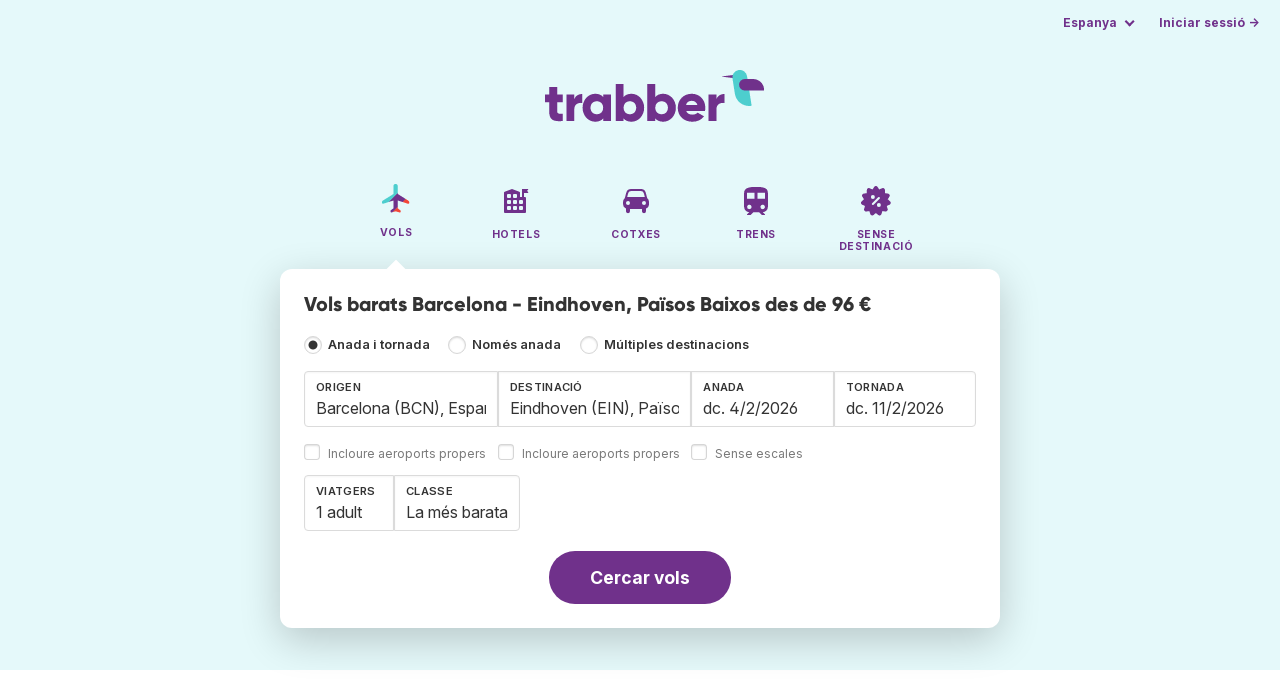

--- FILE ---
content_type: text/html;charset=utf-8
request_url: https://www.trabber.cat/vols-barcelona-eindhoven-bcn-ein/
body_size: 12914
content:
<!DOCTYPE html>
<html lang="ca" itemscope itemtype="https://schema.org/FAQPage">
<head>
<meta charset="utf-8">
<base href="https://www.trabber.cat/">
<meta name="viewport" content="width=device-width,initial-scale=1">
<meta name="mobile-web-app-capable" content="yes">
<meta name="apple-mobile-web-app-capable" content="yes">
<meta name="apple-mobile-web-app-status-bar-style" content="black-translucent">
<meta name="apple-mobile-web-app-title" content="Trabber">
<meta name="robots" content="max-image-preview:large"><link rel="apple-touch-icon" sizes="180x180" href="/apple-touch-icon.png">
<link rel="icon" type="image/png" sizes="32x32" href="/favicon-32x32.png">
<link rel="icon" type="image/png" sizes="16x16" href="/favicon-16x16.png">
<link rel="manifest" href="/site.webmanifest">
<link rel="mask-icon" href="/safari-pinned-tab.svg" color="#70318b">
<meta name="msapplication-TileColor" content="#70318b">
<meta name="msapplication-config" content="/browserconfig.xml">
<meta name="theme-color" content="#70318b">
<link rel="preload" as="font" href="https://www.trabber.cat/fonts/InterVariable.woff2" type="font/woff2" crossorigin="anonymous">
<link rel="preload" as="font" href="https://www.trabber.cat/fonts/Gilroy-ExtraBold.woff2" type="font/woff2" crossorigin="anonymous">
<meta property="og:image" content="https://www.trabber.cat/images/logos/social-share.png">
<meta property="og:image:width" content="1200">
<meta property="og:image:height" content="1200">
<script>
!function(){var e=!1;window.onerror=function(n,r,o,t,a){if(!e){var s={href:document.location.href,msg:n,url:r,line:o,col:t};null!=a&&(s.message=a.message,s.name=a.name,s.stack=a.stack);var i=new XMLHttpRequest;i.open("POST","/admin/javascript-report"),i.send(JSON.stringify(s)),e=!0}return!1}}();
</script>
<script>
function footerContact() {
    window.location.href="https://www.trabber.cat/contact" + "?url=" + encodeURIComponent(window.location.href);
}
var trbq = trbq || [];
trbq.push(['globalInit']);

window.dataLayer = window.dataLayer || [];
function gtag(){dataLayer.push(arguments);}
</script>
<script async src="https://accounts.google.com/gsi/client"></script><title>Vols barats Barcelona - Eindhoven, Països Baixos des de 96 € - Trabber</title>
<meta name="description" content="Troba vols barats Barcelona - Eindhoven i a qualsevol destinació fent servir el cercador de vols Trabber">
<meta name="twitter:card" content="summary">
<meta name="twitter:site" content="@Trabber">
<meta name="twitter:title" content="Vols barats Barcelona - Eindhoven, Països Baixos des de 96 € - Trabber">
<meta name="twitter:description" content="Troba vols barats Barcelona - Eindhoven i a qualsevol destinació fent servir el cercador de vols Trabber">
<meta name="twitter:image" content="https://www.trabber.cat/images/logos/tw-share.png">
<meta name="twitter:image:width" content="1024">
<meta name="twitter:image:height" content="512">
<script>
var resident_table = '<div class="field"><input class="is-checkradio is-small" type="checkbox" name="resident" id="resident" value="Y"  />' +
                     '<label class="checkbox is-size-7 has-text-grey" for="resident">Descompte per a residents</label></div';


function goHomeMulti() {
    window.location.href="https://www.trabber.cat/multiples-destinacions/";
}


function addPikadayTwoWay() {
    addPikadayCombo('from_date','to_date','/',1,1);
}

function addPikadayOneWay() {
    addPikaday('from_date','/',1,1);
}

trbq.push(function() {
    function customOnSelect(data, keyInputId) {
        onFlightSelect(data, keyInputId, true, "https://www.trabber.cat/");
        checkAnyDestOnSelect(data);
    }
    addLocationAutocomplete("from_city_text", "from_city_container", "from_city", "https://www.trabber.cat/ajax/location_autocomplete?ocf=true", {onSelect: customOnSelect});
    addLocationAutocomplete("to_city_text", "to_city_container", "to_city", "https://www.trabber.cat/ajax/location_autocomplete", {onSelect: customOnSelect, showAny: 1, anyLine1: "Qualsevol destí", anyLine2: "Cerca ofertes a qualsevol lloc"});
    addTravellersDropdownFlight('ages', 'passengers_text','n_adults','n_children','adult','adults','nen','nens',9);

    document.getElementById("js_support").value = 'Y';



    onewaycheckbox();


    getComparisonOptions("https://www.trabber.cat/");


    flightFormFocus();

});

</script>
<script type="application/ld+json">
{
"@context":"https://schema.org",
"@type":"WebSite",
"name":"Trabber",
"url": "https://www.trabber.cat/"
}
</script>
<script type="application/ld+json">
{
"@context":"https://schema.org",
"@type":"Organization",
"name":"Trabber",
"url":"https://www.trabber.cat/",

"sameAs":["https://www.facebook.com/trabber",
"https://x.com/Trabber",
"https://www.instagram.com/trabber/",
"https://www.youtube.com/@trabber"],

"logo":"https://www.trabber.cat/images/logo-trabber.svg"
}
</script>
<script>
function showWanning() {
    document.getElementById("wanningmsg").innerHTML = "<b>El navegador ha bloquejat les finestres de comparació</b><br>Revisa les opcions del teu navegadorr per permetre finestres emergents.<br>";
    document.getElementById("wanning").style.display = "block";
}
</script>
<script>
gtag('js', new Date());
function rP(i,n){var t,r=i.split("?")[0],e=[],l=-1!==i.indexOf("?")?i.split("?")[1]:"";if(""!==l){var s=l.indexOf("#");-1!==s&&(l=l.substring(0,s));for(var f=(e=l.split("&")).length-1;f>=0;f-=1)t=e[f].split("=")[0],n.indexOf(t)>=0&&e.splice(f,1);e.length&&(r=r+"?"+e.join("&"))}return r}
var ga4ecb = function (en) {

};

var ga4cfg = {

    send_page_view: false
};
var ga4up = {};
gtag('set','page_location',rP(document.location.href,['id','ead','ttclickid']));

ga4up['app'] = 'false';

ga4up['device_cat'] = 'laptop-16';
gtag('set','user_properties',ga4up);

gtag('config', 'G-VQBEJV97SN', ga4cfg);
gtag('event', 'page_view', {
    'event_callback': function() {
        ga4ecb('page_view');
    }
});

gtag('config', 'AW-1062050928');
</script>


<script>
gtag('event','view_item_list',{
'send_to':'AW-1062050928',
'product':'flight',
'route':'BCNEIN',
'items':[{
'google_business_vertical':'flights',
'origin':'BCN',
'destination':'EIN'
}]
});
</script>
<link rel="stylesheet" href="https://www.trabber.cat/css/style.min.css?9c70c8d475369f98c41e26f20b7d05ce.cache.css">
<meta name="keywords" content="cercador de vols,vols barats,comparador,metacercador,viatges">
<meta property="twitter:account_id" content="4503599629823226">
<meta name="facebook-domain-verification" content="p50hmsofx3vvw9043nuzbgcg58vzt5">
<link rel="canonical" href="https://www.trabber.cat/vols-barcelona-eindhoven-bcn-ein/">
<link rel="alternate" hreflang="ca" href="https://www.trabber.cat/vols-barcelona-eindhoven-bcn-ein/">
<link rel="alternate" hreflang="ca-es" href="https://www.trabber.cat/vols-barcelona-eindhoven-bcn-ein/">
<link rel="alternate" hreflang="de" href="https://www.trabber.de/flug-barcelona-eindhoven-bcn-ein/">
<link rel="alternate" hreflang="de-at" href="https://www.trabber.at/flug-barcelona-eindhoven-bcn-ein/">
<link rel="alternate" hreflang="de-ch" href="https://www.trabber.ch/flug-barcelona-eindhoven-bcn-ein/">
<link rel="alternate" hreflang="de-de" href="https://www.trabber.de/flug-barcelona-eindhoven-bcn-ein/">
<link rel="alternate" hreflang="en" href="https://www.trabber.us/flights-barcelona-eindhoven-bcn-ein/">
<link rel="alternate" hreflang="en-au" href="https://www.trabber.com.au/flights-barcelona-eindhoven-bcn-ein/">
<link rel="alternate" hreflang="en-ca" href="https://www.trabber.ca/flights-barcelona-eindhoven-bcn-ein/">
<link rel="alternate" hreflang="en-de" href="https://www.trabber.de/en/flights-barcelona-eindhoven-bcn-ein/">
<link rel="alternate" hreflang="en-es" href="https://www.trabber.es/en/flights-barcelona-eindhoven-bcn-ein/">
<link rel="alternate" hreflang="en-gb" href="https://www.trabber.co.uk/flights-barcelona-eindhoven-bcn-ein/">
<link rel="alternate" hreflang="en-ie" href="https://www.trabber.ie/flights-barcelona-eindhoven-bcn-ein/">
<link rel="alternate" hreflang="en-in" href="https://www.trabber.in/flights-barcelona-eindhoven-bcn-ein/">
<link rel="alternate" hreflang="en-nz" href="https://www.trabber.co.nz/flights-barcelona-eindhoven-bcn-ein/">
<link rel="alternate" hreflang="en-us" href="https://www.trabber.us/flights-barcelona-eindhoven-bcn-ein/">
<link rel="alternate" hreflang="en-za" href="https://www.trabber.co.za/flights-barcelona-eindhoven-bcn-ein/">
<link rel="alternate" hreflang="es" href="https://www.trabber.es/vuelos-barcelona-eindhoven-bcn-ein/">
<link rel="alternate" hreflang="es-ar" href="https://www.trabber.com.ar/vuelos-barcelona-eindhoven-bcn-ein/">
<link rel="alternate" hreflang="es-cl" href="https://www.trabber.cl/vuelos-barcelona-eindhoven-bcn-ein/">
<link rel="alternate" hreflang="es-co" href="https://www.trabber.co/vuelos-barcelona-eindhoven-bcn-ein/">
<link rel="alternate" hreflang="es-cr" href="https://www.trabber.co.cr/vuelos-barcelona-eindhoven-bcn-ein/">
<link rel="alternate" hreflang="es-ec" href="https://www.trabber.ec/vuelos-barcelona-eindhoven-bcn-ein/">
<link rel="alternate" hreflang="es-es" href="https://www.trabber.es/vuelos-barcelona-eindhoven-bcn-ein/">
<link rel="alternate" hreflang="es-gt" href="https://www.trabber.gt/vuelos-barcelona-eindhoven-bcn-ein/">
<link rel="alternate" hreflang="es-mx" href="https://www.trabber.mx/vuelos-barcelona-eindhoven-bcn-ein/">
<link rel="alternate" hreflang="es-pa" href="https://www.trabber.com.pa/vuelos-barcelona-eindhoven-bcn-ein/">
<link rel="alternate" hreflang="es-pe" href="https://www.trabber.pe/vuelos-barcelona-eindhoven-bcn-ein/">
<link rel="alternate" hreflang="es-us" href="https://www.trabber.us/es/vuelos-barcelona-eindhoven-bcn-ein/">
<link rel="alternate" hreflang="es-ve" href="https://www.trabber.com.ve/vuelos-barcelona-eindhoven-bcn-ein/">
<link rel="alternate" hreflang="fr" href="https://www.trabber.fr/vol-barcelone-eindhoven-bcn-ein/">
<link rel="alternate" hreflang="fr-ca" href="https://www.trabber.ca/fr/vol-barcelone-eindhoven-bcn-ein/">
<link rel="alternate" hreflang="fr-ch" href="https://www.trabber.ch/fr/vol-barcelone-eindhoven-bcn-ein/">
<link rel="alternate" hreflang="fr-fr" href="https://www.trabber.fr/vol-barcelone-eindhoven-bcn-ein/">
<link rel="alternate" hreflang="it" href="https://www.trabber.it/voli-barcellona-eindhoven-bcn-ein/">
<link rel="alternate" hreflang="it-ch" href="https://www.trabber.ch/it/voli-barcellona-eindhoven-bcn-ein/">
<link rel="alternate" hreflang="it-it" href="https://www.trabber.it/voli-barcellona-eindhoven-bcn-ein/">
<link rel="alternate" hreflang="pt" href="https://www.trabber.com.br/passagem-barcelona-eindhoven-bcn-ein/">
<link rel="alternate" hreflang="pt-br" href="https://www.trabber.com.br/passagem-barcelona-eindhoven-bcn-ein/">
<link rel="alternate" hreflang="pt-pt" href="https://www.trabber.pt/passagem-barcelona-eindhoven-bcn-ein/">

<link rel="prefetch" href="https://www.trabber.cat/images/icons/dot-loader.svg">
<script async src="https://www.trabber.cat/javascript/z/new-ca.js?4cd8807b3e5b93b40e933f229ef1810e.cache.js"></script>
<script async src="https://www.googletagmanager.com/gtag/js?id=AW-1062050928"></script>
</head>
<body class="home">

<!-- bran -->

<div class="background-image-container background-plane"></div>

<section class="masthead">

    <div class="bar">
        <div class="bar-left">
        </div>
        <div class="bar-right">
            <script>
    
    // if (('serviceWorker' in navigator) && ('PushManager' in window)) {
    if (('serviceWorker' in navigator)) {
        window.addEventListener('load', function() {
            navigator.serviceWorker.register('https://www.trabber.cat/service-worker.js');
        });
    }

    if (('serviceWorker' in navigator) && ('PushManager' in window) && ('ready' in window.navigator.serviceWorker)) {
        window.navigator.serviceWorker.ready
            .then(function(reg) {
                if (!('pushManager' in reg)) {
                    return;
                }
                reg.pushManager.getSubscription()
                    .then(function(subscription) {
                        trbq.push(['getSubscriptions','https://www.trabber.cat/',JSON.stringify(subscription)]);
                    });
            });
    }
</script>

<div id="alerts" class="bar-item" style="display:none;">
    <div class="dropdown">
        <div>
            <button class="button is-small is-text" aria-haspopup="false" onclick="location.href='https://www.trabber.cat/alerts/'">
                <span>Alertes (<span id="alertsNum"></span>)</span>
            </button>
        </div>
    </div>
</div>

<div class="bar-item">
    <div class="dropdown dropdown-autoclose">
        <div class="dropdown-trigger">
            <button class="button is-small is-text" aria-haspopup="true" aria-controls="country-menu">
                <span>Espanya</span>
            </button>
        </div>
        <div class="dropdown-menu is-multi-column" role="menu" id="country-menu">
            <div class="dropdown-content">
                <div class="language is-fullwidth">
                        <span>Trabber Espanya presentat en:

                <a href="https://www.trabber.es/vuelos-barcelona-eindhoven-bcn-ein/">español</a> <a href="https://www.trabber.es/en/flights-barcelona-eindhoven-bcn-ein/">English</a> </span>
                </div>

                <a class="dropdown-item" href="https://www.trabber.com.ar/vuelos-barcelona-eindhoven-bcn-ein/"><span class="flags flag-ar"> </span> Argentina</a><a class="dropdown-item" href="https://www.trabber.com.au/flights-barcelona-eindhoven-bcn-ein/"><span class="flags flag-au"> </span> Australia</a><a class="dropdown-item" href="https://www.trabber.com.br/passagem-barcelona-eindhoven-bcn-ein/"><span class="flags flag-br"> </span> Brasil</a><a class="dropdown-item" href="https://www.trabber.ca/flights-barcelona-eindhoven-bcn-ein/"><span class="flags flag-ca"> </span> Canada (en)</a><a class="dropdown-item" href="https://www.trabber.ca/fr/vol-barcelone-eindhoven-bcn-ein/"><span class="flags flag-ca"> </span> Canada (fr)</a><a class="dropdown-item" href="https://www.trabber.cl/vuelos-barcelona-eindhoven-bcn-ein/"><span class="flags flag-cl"> </span> Chile</a><a class="dropdown-item" href="https://www.trabber.co/vuelos-barcelona-eindhoven-bcn-ein/"><span class="flags flag-co"> </span> Colombia</a><a class="dropdown-item" href="https://www.trabber.co.cr/vuelos-barcelona-eindhoven-bcn-ein/"><span class="flags flag-cr"> </span> Costa Rica</a><a class="dropdown-item" href="https://www.trabber.de/flug-barcelona-eindhoven-bcn-ein/"><span class="flags flag-de"> </span> Deutschland (de)</a><a class="dropdown-item" href="https://www.trabber.de/en/flights-barcelona-eindhoven-bcn-ein/"><span class="flags flag-de"> </span> Germany (en)</a><a class="dropdown-item" href="https://www.trabber.ec/vuelos-barcelona-eindhoven-bcn-ein/"><span class="flags flag-ec"> </span> Ecuador</a><a class="dropdown-item" href="https://www.trabber.es/vuelos-barcelona-eindhoven-bcn-ein/"><span class="flags flag-es"> </span> España (es)</a><a class="dropdown-item" href="https://www.trabber.cat/vols-barcelona-eindhoven-bcn-ein/"><span class="flags flag-es"> </span> Espanya (ca)</a><a class="dropdown-item" href="https://www.trabber.es/en/flights-barcelona-eindhoven-bcn-ein/"><span class="flags flag-es"> </span> Spain (en)</a><a class="dropdown-item" href="https://www.trabber.fr/vol-barcelone-eindhoven-bcn-ein/"><span class="flags flag-fr"> </span> France</a><a class="dropdown-item" href="https://www.trabber.gt/vuelos-barcelona-eindhoven-bcn-ein/"><span class="flags flag-gt"> </span> Guatemala</a><a class="dropdown-item" href="https://www.trabber.in/flights-barcelona-eindhoven-bcn-ein/"><span class="flags flag-in"> </span> India</a><a class="dropdown-item" href="https://www.trabber.ie/flights-barcelona-eindhoven-bcn-ein/"><span class="flags flag-ie"> </span> Ireland</a><a class="dropdown-item" href="https://www.trabber.it/voli-barcellona-eindhoven-bcn-ein/"><span class="flags flag-it"> </span> Italia</a><a class="dropdown-item" href="https://www.trabber.mx/vuelos-barcelona-eindhoven-bcn-ein/"><span class="flags flag-mx"> </span> México</a><a class="dropdown-item" href="https://www.trabber.co.nz/flights-barcelona-eindhoven-bcn-ein/"><span class="flags flag-nz"> </span> New Zealand</a><a class="dropdown-item" href="https://www.trabber.at/flug-barcelona-eindhoven-bcn-ein/"><span class="flags flag-at"> </span> Österreich</a><a class="dropdown-item" href="https://www.trabber.com.pa/vuelos-barcelona-eindhoven-bcn-ein/"><span class="flags flag-pa"> </span> Panamá</a><a class="dropdown-item" href="https://www.trabber.pe/vuelos-barcelona-eindhoven-bcn-ein/"><span class="flags flag-pe"> </span> Perú</a><a class="dropdown-item" href="https://www.trabber.pt/passagem-barcelona-eindhoven-bcn-ein/"><span class="flags flag-pt"> </span> Portugal</a><a class="dropdown-item" href="https://www.trabber.ch/flug-barcelona-eindhoven-bcn-ein/"><span class="flags flag-ch"> </span> Schweiz (de)</a><a class="dropdown-item" href="https://www.trabber.ch/fr/vol-barcelone-eindhoven-bcn-ein/"><span class="flags flag-ch"> </span> Suisse (fr)</a><a class="dropdown-item" href="https://www.trabber.ch/it/voli-barcellona-eindhoven-bcn-ein/"><span class="flags flag-ch"> </span> Svizzera (it)</a><a class="dropdown-item" href="https://www.trabber.co.za/flights-barcelona-eindhoven-bcn-ein/"><span class="flags flag-za"> </span> South Africa</a><a class="dropdown-item" href="https://www.trabber.co.uk/flights-barcelona-eindhoven-bcn-ein/"><span class="flags flag-uk"> </span> United Kingdom</a><a class="dropdown-item" href="https://www.trabber.us/flights-barcelona-eindhoven-bcn-ein/"><span class="flags flag-us"> </span> United States (en)</a><a class="dropdown-item" href="https://www.trabber.us/es/vuelos-barcelona-eindhoven-bcn-ein/"><span class="flags flag-us"> </span> Estados Unidos (es)</a><a class="dropdown-item" href="https://www.trabber.com.ve/vuelos-barcelona-eindhoven-bcn-ein/"><span class="flags flag-ve"> </span> Venezuela</a></div>
        </div>
    </div>
</div>

<div class="bar-item">
    <a class="button is-small is-text has-text-primary login-link" href="https://www.trabber.cat/login">Iniciar sessió &rarr;</a> <div id="g_id_onload"
data-use_fedcm_for_prompt="true"
data-client_id="305488027803-cpmlh62ipriuh4n5qjfld6hoacci16j3.apps.googleusercontent.com"
data-login_uri="https://www.trabber.cat/account/gsi-return"
data-auto_select="true"
data-prompt_parent_id="g_id_onload"
style="position: fixed; top: 35px; right: 10px; z-index: 1001;">
</div>
</div>

</div>
    </div>

    <div class="container is-fluid">
        <div class="columns is-centered">
            <div class="column is-full">

                <div class="has-text-centered">
<div class="logo">
                        <a href="https://www.trabber.cat/"><img src="https://www.trabber.cat/images/logo-trabber.svg" width="220" height="52" alt="Trabber Espanya"></a>
                    </div>
<div class="tabs is-main-nav is-centered">
                        <ul id="main-nav"><li class="is-active"><a  href="https://www.trabber.cat/"><img class="marginb-on" width="32" height="32" src="https://www.trabber.cat/images/icons/flights.svg" alt="Vols"> <strong class="no-text">Vols</strong></a></li> <li><a  href="https://www.trabber.cat/hotels/"><img class="marginb-on" width="32" height="32" src="https://www.trabber.cat/images/icons/hotels-off.svg" alt="Hotels"> <strong class="no-text">Hotels</strong></a></li> <li><a  href="https://www.trabber.cat/cotxes/"><img class="marginb-on" width="32" height="32" src="https://www.trabber.cat/images/icons/cars-off.svg" alt="Cotxes"> <strong class="no-text">Cotxes</strong></a></li> <li><a  href="https://www.trabber.cat/trens/"><img class="marginb-on" width="32" height="32" src="https://www.trabber.cat/images/icons/trains-off.svg" alt="Trens"> <strong class="no-text">Trens</strong></a></li> <li><a  href="https://www.trabber.cat/ofertes/"><img class="marginb-on" width="32" height="32" src="https://www.trabber.cat/images/icons/offers-off.svg" alt="Sense destinació"> <strong class="no-text">Sense destinació</strong></a></li> </ul></div>
                </div>

                <div class="box is-paddingless has-large-border-radius">


                    <h1 class="px-5 pt-5 title is-size-5">
    Vols barats Barcelona - Eindhoven, Països Baixos des de 96 €</h1>

<form id="search-form" class="px-5 pt-4 pb-5 form-flights" action="https://www.trabber.cat/search-start" method="post" onsubmit="return typeof validateForm !== 'function' || validateForm(1);" onclick="trbq.push(['searchformclick']);" onmouseup="trbq.push(['searchformclick']);">
    <fieldset>

        <input id="searchId" name="searchId" type="hidden" value="">
        <input id="js_support" name="js_support" type="hidden" value="N">

        <div class="field trip-type mb-4">
            <div class="control has-text-weight-semibold">

                <input class="is-checkradio is-small" value="0" id="flight_type_two_ways" name="is_one_way" type="radio" onclick="trbq.push(['onewaycheckbox']);" checked> <label for="flight_type_two_ways">Anada i tornada</label>

                <input class="is-checkradio is-small" value="1" id="flight_type_one_ways" name="is_one_way" type="radio" onclick="trbq.push(['onewaycheckbox']);" > <label for="flight_type_one_ways">Només anada</label>

                <input class="is-checkradio is-small" value="2" id="flight_type_multi" name="is_one_way" type="radio" onclick="goHomeMulti()"> <label for="flight_type_multi">Múltiples destinacions</label>
                </div>
        </div>

<div class="fancy-fields is-grouped">
                    <div class="field">
                        <label id="from_city_label" class="label" for="from_city_text">Origen</label>
                        <div class="control mb-3">
                            <input class="input" id="from_city_text" name="from_city_text" type="text" value="Barcelona (BCN), Espanya" title="Barcelona (BCN), Espanya" autocomplete="off" placeholder="Ciutat o aeroport">
                            <div id="from_city_container"></div>
                        </div>
                        <span class="">
                            <input class="is-checkradio is-small" type="checkbox" name="nearby_airport_orig" id="nearby_airport_orig" tabindex="-1" value="Y" >
                            <label class="checkbox is-size-7 has-text-grey" for="nearby_airport_orig">Incloure aeroports propers</label>
                        </span>
                        <input id="from_city" name="from_city" type="hidden" value="BCN">
                        <input id="from_city_country" name="from_city_country" type="hidden" value="es">
                        <input id="from_city_resident" name="from_city_resident" type="hidden" value="0">
                    </div>
                    <div class="field">
                        <label id="to_city_label" class="label" for="to_city_text">Destinació</label>
                        <div class="control mb-3">
                            <input class="input" id="to_city_text" name="to_city_text" type="text" value="Eindhoven (EIN), Països Baixos" title="Eindhoven (EIN), Països Baixos" autocomplete="off" placeholder="Ciutat o aeroport">
                            <div id="to_city_container"></div>
                        </div>
                        <span class="">
                            <input class="is-checkradio is-small" type="checkbox" name="nearby_airport_dest" id="nearby_airport_dest" tabindex="-1" value="Y" >
                            <label for="nearby_airport_dest" class="checkbox is-size-7 has-text-grey">Incloure aeroports propers</label>
                        </span>
                        <input id="to_city" name="to_city" type="hidden" value="EIN">
                        <input id="to_city_country" name="to_city_country" type="hidden" value="nl">
                        <input id="to_city_resident" name="to_city_resident" type="hidden" value="0">

                        </div>

<div>
                        <div class="fancy-fields is-grouped">
                            <div class="field mb-0 has-width-short">
                                <label class="label" for="from_date" id="from_date_label">Anada</label>
                                <div class="control mb-3">
                                    <input class="input squareleft" type="text" autocomplete="off" name="from_date" id="from_date" maxlength="14" size="14" value="4/2/2026">
                                </div>
                            </div>
                            <div class="field has-width-short">
                                <label class="label" for="to_date" id="to_date_label">Tornada</label>
                                <div class="control mb-3">
                                    <input class="input" type="text" autocomplete="off" name="to_date" id="to_date" maxlength="14" size="14" value="11/2/2026">
                                </div>
                                </div>
                        </div>
                        <div class="field ml-0 mb-2">
                            <div class="control">
                                <input class="is-checkradio is-small" type="checkbox" name="direct_flight" id="direct_flight" value="Y" >
                                <label class="checkbox is-size-7 has-text-grey" for="direct_flight">Sense escales</label>
                            </div>
                        </div>
                    </div>
                </div>

<div class="fancy-fields is-grouped-multiline">
                    <div class="fancy-fields is-grouped">

                        <div class="field">
                            <div class="dropdown passengers dropdown-autoclose">
                                <label class="dropdown-trigger label" for="passengers_text">Viatgers</label>
                                <div class="dropdown-trigger control">
                                    <button type="button" class="input without-shadow without-arrow" id="passengers_text" name="passengers_text"></button>
                                </div>
                                <div class="dropdown-menu dropdown-travellers" role="menu">
                                    <div class="dropdown-content px-4 py-4">
                                        <a class="delete dropdown-trigger" style="position:absolute; right:9px;" title="tancar"></a>
                                        <p>
                                        <span class="amount"><button type="button" id="n_adults_less">⊖</button>
<input id="n_adults" name="n_adults" type="text" tabindex="-1" value="1" readonly>
                                            <button type="button" id="n_adults_more">⊕</button></span>
                                            <label for="n_adults"><strong><span id="n_adults_lbl">adults</span></strong></label>
                                        </p>
                                        <p>
                                        <span class="amount"><button type="button" id="n_children_less">⊖</button>
                                            <input id="n_children" name="n_children" type="text" tabindex="-1" value="0" readonly>
                                            <button type="button" id="n_children_more">⊕</button></span>
                                            <label for="n_children"><strong><span id="n_children_lbl">nens</span> <small>(0-17)</small></strong></label>
                                        </p>
                                        <p>
                                        <div class="children" id="ages" style="display:none;">
    <div class="is-vcentered" id="ages_1" style="display:none;">
        <div class="is-7" style="flex:auto;align-self:center;">
            <strong>Edat nen&nbsp;1</strong>
        </div>
        <div class="mb-1">
            <div class="select is-small">
                <select name="ages_1">
                    <option value="0">0</option>
                        <option value="1">1</option>
                        <option value="2">2</option>
                        <option value="3">3</option>
                        <option value="4">4</option>
                        <option value="5">5</option>
                        <option value="6">6</option>
                        <option value="7">7</option>
                        <option value="8">8</option>
                        <option value="9">9</option>
                        <option value="10">10</option>
                        <option value="11">11</option>
                        <option value="12">12</option>
                        <option value="13">13</option>
                        <option value="14">14</option>
                        <option value="15">15</option>
                        <option value="16">16</option>
                        <option value="17">17</option>
                        </select>
            </div>
        </div>
    </div>
    <div class="is-vcentered" id="ages_2" style="display:none;">
        <div class="is-7" style="flex:auto;align-self:center;">
            <strong>Edat nen&nbsp;2</strong>
        </div>
        <div class="mb-1">
            <div class="select is-small">
                <select name="ages_2">
                    <option value="0">0</option>
                        <option value="1">1</option>
                        <option value="2">2</option>
                        <option value="3">3</option>
                        <option value="4">4</option>
                        <option value="5">5</option>
                        <option value="6">6</option>
                        <option value="7">7</option>
                        <option value="8">8</option>
                        <option value="9">9</option>
                        <option value="10">10</option>
                        <option value="11">11</option>
                        <option value="12">12</option>
                        <option value="13">13</option>
                        <option value="14">14</option>
                        <option value="15">15</option>
                        <option value="16">16</option>
                        <option value="17">17</option>
                        </select>
            </div>
        </div>
    </div>
    <div class="is-vcentered" id="ages_3" style="display:none;">
        <div class="is-7" style="flex:auto;align-self:center;">
            <strong>Edat nen&nbsp;3</strong>
        </div>
        <div class="mb-1">
            <div class="select is-small">
                <select name="ages_3">
                    <option value="0">0</option>
                        <option value="1">1</option>
                        <option value="2">2</option>
                        <option value="3">3</option>
                        <option value="4">4</option>
                        <option value="5">5</option>
                        <option value="6">6</option>
                        <option value="7">7</option>
                        <option value="8">8</option>
                        <option value="9">9</option>
                        <option value="10">10</option>
                        <option value="11">11</option>
                        <option value="12">12</option>
                        <option value="13">13</option>
                        <option value="14">14</option>
                        <option value="15">15</option>
                        <option value="16">16</option>
                        <option value="17">17</option>
                        </select>
            </div>
        </div>
    </div>
    <div class="is-vcentered" id="ages_4" style="display:none;">
        <div class="is-7" style="flex:auto;align-self:center;">
            <strong>Edat nen&nbsp;4</strong>
        </div>
        <div class="mb-1">
            <div class="select is-small">
                <select name="ages_4">
                    <option value="0">0</option>
                        <option value="1">1</option>
                        <option value="2">2</option>
                        <option value="3">3</option>
                        <option value="4">4</option>
                        <option value="5">5</option>
                        <option value="6">6</option>
                        <option value="7">7</option>
                        <option value="8">8</option>
                        <option value="9">9</option>
                        <option value="10">10</option>
                        <option value="11">11</option>
                        <option value="12">12</option>
                        <option value="13">13</option>
                        <option value="14">14</option>
                        <option value="15">15</option>
                        <option value="16">16</option>
                        <option value="17">17</option>
                        </select>
            </div>
        </div>
    </div>
    <div class="is-vcentered" id="ages_5" style="display:none;">
        <div class="is-7" style="flex:auto;align-self:center;">
            <strong>Edat nen&nbsp;5</strong>
        </div>
        <div class="mb-1">
            <div class="select is-small">
                <select name="ages_5">
                    <option value="0">0</option>
                        <option value="1">1</option>
                        <option value="2">2</option>
                        <option value="3">3</option>
                        <option value="4">4</option>
                        <option value="5">5</option>
                        <option value="6">6</option>
                        <option value="7">7</option>
                        <option value="8">8</option>
                        <option value="9">9</option>
                        <option value="10">10</option>
                        <option value="11">11</option>
                        <option value="12">12</option>
                        <option value="13">13</option>
                        <option value="14">14</option>
                        <option value="15">15</option>
                        <option value="16">16</option>
                        <option value="17">17</option>
                        </select>
            </div>
        </div>
    </div>
    <div class="is-vcentered" id="ages_6" style="display:none;">
        <div class="is-7" style="flex:auto;align-self:center;">
            <strong>Edat nen&nbsp;6</strong>
        </div>
        <div class="mb-1">
            <div class="select is-small">
                <select name="ages_6">
                    <option value="0">0</option>
                        <option value="1">1</option>
                        <option value="2">2</option>
                        <option value="3">3</option>
                        <option value="4">4</option>
                        <option value="5">5</option>
                        <option value="6">6</option>
                        <option value="7">7</option>
                        <option value="8">8</option>
                        <option value="9">9</option>
                        <option value="10">10</option>
                        <option value="11">11</option>
                        <option value="12">12</option>
                        <option value="13">13</option>
                        <option value="14">14</option>
                        <option value="15">15</option>
                        <option value="16">16</option>
                        <option value="17">17</option>
                        </select>
            </div>
        </div>
    </div>
    <div class="is-vcentered" id="ages_7" style="display:none;">
        <div class="is-7" style="flex:auto;align-self:center;">
            <strong>Edat nen&nbsp;7</strong>
        </div>
        <div class="mb-1">
            <div class="select is-small">
                <select name="ages_7">
                    <option value="0">0</option>
                        <option value="1">1</option>
                        <option value="2">2</option>
                        <option value="3">3</option>
                        <option value="4">4</option>
                        <option value="5">5</option>
                        <option value="6">6</option>
                        <option value="7">7</option>
                        <option value="8">8</option>
                        <option value="9">9</option>
                        <option value="10">10</option>
                        <option value="11">11</option>
                        <option value="12">12</option>
                        <option value="13">13</option>
                        <option value="14">14</option>
                        <option value="15">15</option>
                        <option value="16">16</option>
                        <option value="17">17</option>
                        </select>
            </div>
        </div>
    </div>
    <div class="is-vcentered" id="ages_8" style="display:none;">
        <div class="is-7" style="flex:auto;align-self:center;">
            <strong>Edat nen&nbsp;8</strong>
        </div>
        <div class="mb-1">
            <div class="select is-small">
                <select name="ages_8">
                    <option value="0">0</option>
                        <option value="1">1</option>
                        <option value="2">2</option>
                        <option value="3">3</option>
                        <option value="4">4</option>
                        <option value="5">5</option>
                        <option value="6">6</option>
                        <option value="7">7</option>
                        <option value="8">8</option>
                        <option value="9">9</option>
                        <option value="10">10</option>
                        <option value="11">11</option>
                        <option value="12">12</option>
                        <option value="13">13</option>
                        <option value="14">14</option>
                        <option value="15">15</option>
                        <option value="16">16</option>
                        <option value="17">17</option>
                        </select>
            </div>
        </div>
    </div>
    <div class="is-vcentered" id="ages_9" style="display:none;">
        <div class="is-7" style="flex:auto;align-self:center;">
            <strong>Edat nen&nbsp;9</strong>
        </div>
        <div class="mb-1">
            <div class="select is-small">
                <select name="ages_9">
                    <option value="0">0</option>
                        <option value="1">1</option>
                        <option value="2">2</option>
                        <option value="3">3</option>
                        <option value="4">4</option>
                        <option value="5">5</option>
                        <option value="6">6</option>
                        <option value="7">7</option>
                        <option value="8">8</option>
                        <option value="9">9</option>
                        <option value="10">10</option>
                        <option value="11">11</option>
                        <option value="12">12</option>
                        <option value="13">13</option>
                        <option value="14">14</option>
                        <option value="15">15</option>
                        <option value="16">16</option>
                        <option value="17">17</option>
                        </select>
            </div>
        </div>
    </div>
    </div>
</div>
                                </div>
                            </div>
                        </div>
                        <div class="field">
                            <label class="label" for="flight_class">Classe</label>
                            <div class="control">
                                <select class="input force-border squareleft" id="flight_class" name="flight_class" onchange="trbq.push(['getComparisonOptions','https://www.trabber.cat/'])"><option value="E" selected="selected">La més barata</option><option value="P">Turista plus</option><option value="B">Business</option><option value="F">Primera</option></select>
                                </div>
                        </div>
                    </div>

                    <div id="resident_block" class="mb-2"> </div>

                </div>
<div class="has-text-centered">
                <button id="submit_button" class="button is-primary is-large is-rounded has-text-weight-bold" type="submit" name="B1">Cercar vols</button>
            </div>

<div id="compareTR" style="display:none;" class="mt-2">
            <span class="is-size-7"><strong>Comparar amb</strong> <span class="has-text-grey">(a una altra finestra)</span></span>
            <div class="field" id="compares">
            </div>
        </div>
        </fieldset>
</form><div id="wanning" style="display:none">
    <div style="position:absolute; left:0; top:0; width:100%; height:100%; z-index:1000; background-color: grey; opacity: 0.5; text-align:left;"></div>
    <div style="position:absolute; top:10px; left:10px; z-index:1100;width:400px;background-color:#ffffe1; margin-top: 10px; margin-left:10px; padding:15px; text-align: left;border: 1px solid black; color:black;">
        <span id="wanningmsg"></span>
        <input type="button" id="continue" name="continue" value="Continuar cerca" onclick="trbq.push(['continueSearch', '%d/%m/%Y'])" style="margin-top:10px;">
    </div>
</div>

</div>


            </div>
        </div>

    </div>
</section>



<section class="section">
        <div class="container is-narrow">

            <nav class="breadcrumb has-arrow-separator" aria-label="breadcrumbs" itemscope itemtype="https://schema.org/BreadcrumbList"><ul><li itemprop="itemListElement" itemscope itemtype="https://schema.org/ListItem"><a href="https://www.trabber.cat/" itemprop="item"><span itemprop="name">Vols</span></a><meta itemprop="position" content="1"></li><li itemprop="itemListElement" itemscope itemtype="https://schema.org/ListItem"><a href="https://www.trabber.cat/vols-a-paisos-baixos-nl/" itemprop="item"><span itemprop="name">Vols a Països Baixos</span></a><meta itemprop="position" content="2"></li><li itemprop="itemListElement" itemscope itemtype="https://schema.org/ListItem"><a href="https://www.trabber.cat/vols-a-eindhoven-ein/" itemprop="item"><span itemprop="name">Vols a Eindhoven</span></a><meta itemprop="position" content="3"></li><li class="is-active" itemprop="itemListElement" itemscope itemtype="https://schema.org/ListItem"><a href="https://www.trabber.cat/vols-barcelona-eindhoven-bcn-ein/" itemprop="item" aria-current="page"><span itemprop="name">Vols Barcelona - Eindhoven</span></a><meta itemprop="position" content="4"></li></ul></nav><div class="columns mb-3">

                <div class="column is-9 mb-6">

                    <h2 class="is-size-2 mb-2">Compara vols Barcelona - Eindhoven i reserva on prefereixis</h2>
                    <p class="is-size-5 mb-6">Cerquem a totes les webs d'aerolínies i agències per a trobar el vol més barat a la ruta Barcelona - Eindhoven. Troba el teu vol Barcelona - Eindhoven a Trabber i reserva directament a la web que tingui el millor preu, estalviant temps i diners.</p>
                    <h2 class="is-size-4 mb-4 mt-6">Informació sobre la ruta Barcelona - Eindhoven</h2>
<div class="is-flex is-flex-direction-row is-flex-wrap-wrap is-size-5 is-align-content-stretch" style="white-space:nowrap;">
<div class="is-flex is-flex-direction-column mr-3 is-size-6 is-flex-grow-1 info-widget">
<span class="has-text-weight-bold">Preu mínim actual</span>
<span>96 €</span>
</div>
<div class="is-flex is-flex-direction-column mr-3 is-size-6 is-flex-grow-1 info-widget">
<span class="has-text-weight-bold">Preu mig</span>
<span>130 €</span>
</div>
<div class="is-flex is-flex-direction-column mr-3 is-size-6 is-flex-grow-1 info-widget">
<span class="has-text-weight-bold">Aerolínia popular</span>
<span><a href="https://www.trabber.cat/aerolinies/ryanair-fr/">Ryanair</a></span>
</div>
<div class="is-flex is-flex-direction-column mr-3 is-size-6 is-flex-grow-1 info-widget">
<span class="has-text-weight-bold">Durada</span>
<span>2 hores i 5 minuts</span>
</div>
<div class="is-flex is-flex-direction-column mr-3 is-size-6 is-flex-grow-1 info-widget">
<span class="has-text-weight-bold">Mes barat</span>
<span>setembre</span>
</div>
<div class="is-flex is-flex-direction-column mr-3 is-size-6 is-flex-grow-1 info-widget">
<span class="has-text-weight-bold">Temporada alta</span>
<span>agost</span>
</div>
<div class="is-flex is-flex-direction-column mr-3 is-size-6 is-flex-grow-1 info-widget">
<span class="has-text-weight-bold">Millor escapada</span>
<span><strong>anada</strong>: dijous, <strong>tornada</strong>: dimecres</span>
</div>
<div class="is-flex is-flex-direction-column mr-3 is-size-6 is-flex-grow-1 info-widget">
<span class="has-text-weight-bold">Distància</span>
<span>1146 km</span>
</div>
<div class="is-flex is-flex-direction-column mr-3 is-size-6 is-flex-grow-1 info-widget">
<span class="has-text-weight-bold">Millor moment de compra</span>
<span>160&nbsp;dies d'antelació</span>
</div>
</div>
<script type="application/ld+json">
{
"@context":"https://schema.org/",
"@type":"Product",
"name":"Vols barats Barcelona - Eindhoven, Països Baixos des de 96 € - Trabber",
"offers":{
  "@type":"AggregateOffer",
  "lowPrice":"96",
  "priceCurrency":"EUR"
}
}
</script>
<h2 class="is-size-4 mb-4 mt-6">Últimes ofertes Barcelona - Eindhoven d'anada i tornada</h2>


                    <div class="table-scroll-container">
                        <table class="standard-table table mb-3">
                            <thead>
                            <tr>
                                <th>Origen - Destinació</th>
                                <th>Aerolínies</th>
                                <th>Anada - Tornada</th>
                                <th>Preu</th>
                            </tr>
                            </thead>
                            <tbody>
                            <tr onclick="window.open('https://web.trabber.cat/link-offer?id=0-BCNEINBCNEIN2026020320260209&amp;company=RumboES&amp;pax=100','_blank');" style="cursor:pointer;">
                                <td>Barcelona (BCN)<br>Eindhoven (EIN)</td>
                                <td>Transavia<br>Ryanair</td>
                                <td>3 de febrer<br>9 de febrer</td>
                                <td>
                                    <a class="offer-link is-size-3" onclick="return false;" href="https://web.trabber.cat/link-offer?id=0-BCNEINBCNEIN2026020320260209&amp;company=RumboES&amp;pax=100" target="_blank" rel="noopener nofollow">96 €</a><br>
                                    <p class="offer-age is-size-7">fa 2 dies</p>
                                </td>
                            </tr>
                            <tr onclick="window.open('https://web.trabber.cat/link-offer?id=0-BCNEINBCNEIN2026020320260207&amp;company=RumboES&amp;pax=100','_blank');" style="cursor:pointer;">
                                <td>Barcelona (BCN)<br>Eindhoven (EIN)</td>
                                <td>Transavia<br>Ryanair</td>
                                <td>3 de febrer<br>7 de febrer</td>
                                <td>
                                    <a class="offer-link is-size-3" onclick="return false;" href="https://web.trabber.cat/link-offer?id=0-BCNEINBCNEIN2026020320260207&amp;company=RumboES&amp;pax=100" target="_blank" rel="noopener nofollow">96 €</a><br>
                                    <p class="offer-age is-size-7">fa 2 dies</p>
                                </td>
                            </tr>
                            <tr onclick="window.open('https://web.trabber.cat/link-offer?id=0-BCNEINBCNEIN2026020320260209&amp;company=RumboES&amp;pax=100','_blank');" style="cursor:pointer;">
                                <td>Barcelona (BCN)<br>Eindhoven (EIN)</td>
                                <td>Transavia<br>Ryanair</td>
                                <td>3 de febrer<br>9 de febrer</td>
                                <td>
                                    <a class="offer-link is-size-3" onclick="return false;" href="https://web.trabber.cat/link-offer?id=0-BCNEINBCNEIN2026020320260209&amp;company=RumboES&amp;pax=100" target="_blank" rel="noopener nofollow">101 €</a><br>
                                    <p class="offer-age is-size-7">fa 2 dies</p>
                                </td>
                            </tr>
                            <tr onclick="window.open('https://web.trabber.cat/link-offer?id=0-BCNEINBCNEIN2026020320260207&amp;company=RumboES&amp;pax=100','_blank');" style="cursor:pointer;">
                                <td>Barcelona (BCN)<br>Eindhoven (EIN)</td>
                                <td>Transavia<br>Ryanair</td>
                                <td>3 de febrer<br>7 de febrer</td>
                                <td>
                                    <a class="offer-link is-size-3" onclick="return false;" href="https://web.trabber.cat/link-offer?id=0-BCNEINBCNEIN2026020320260207&amp;company=RumboES&amp;pax=100" target="_blank" rel="noopener nofollow">102 €</a><br>
                                    <p class="offer-age is-size-7">fa 2 dies</p>
                                </td>
                            </tr>
                            <tr onclick="window.open('https://web.trabber.cat/link-offer?id=0-BCNEINBCNBRU2026013020260205&amp;company=Vueling&amp;pax=100','_blank');" style="cursor:pointer;">
                                <td>Barcelona (BCN)<br>Eindhoven (BRU)</td>
                                <td>Vueling</td>
                                <td>30 de gener<br>5 de febrer</td>
                                <td>
                                    <a class="offer-link is-size-3" onclick="return false;" href="https://web.trabber.cat/link-offer?id=0-BCNEINBCNBRU2026013020260205&amp;company=Vueling&amp;pax=100" target="_blank" rel="noopener nofollow">109 €</a><br>
                                    <p class="offer-age is-size-7">fa 31 hores</p>
                                </td>
                            </tr>
                            <tr onclick="window.open('https://web.trabber.cat/link-offer?id=0-BCNEINBCNBRU2026013020260205&amp;company=Vueling&amp;pax=100','_blank');" style="cursor:pointer;">
                                <td>Barcelona (BCN)<br>Eindhoven (BRU)</td>
                                <td>Vueling</td>
                                <td>30 de gener<br>5 de febrer</td>
                                <td>
                                    <a class="offer-link is-size-3" onclick="return false;" href="https://web.trabber.cat/link-offer?id=0-BCNEINBCNBRU2026013020260205&amp;company=Vueling&amp;pax=100" target="_blank" rel="noopener nofollow">109 €</a><br>
                                    <p class="offer-age is-size-7">fa 31 hores</p>
                                </td>
                            </tr>
                            <tr onclick="window.open('https://web.trabber.cat/link-offer?id=0-BCNEINBCNBRU2026013020260205&amp;company=Vueling&amp;pax=100','_blank');" style="cursor:pointer;">
                                <td>Barcelona (BCN)<br>Eindhoven (BRU)</td>
                                <td>Vueling</td>
                                <td>30 de gener<br>5 de febrer</td>
                                <td>
                                    <a class="offer-link is-size-3" onclick="return false;" href="https://web.trabber.cat/link-offer?id=0-BCNEINBCNBRU2026013020260205&amp;company=Vueling&amp;pax=100" target="_blank" rel="noopener nofollow">109 €</a><br>
                                    <p class="offer-age is-size-7">fa 31 hores</p>
                                </td>
                            </tr>
                            <tr onclick="window.open('https://web.trabber.cat/link-offer?id=0-BCNEINBCNBRU2026013020260205&amp;company=Vueling&amp;pax=100','_blank');" style="cursor:pointer;">
                                <td>Barcelona (BCN)<br>Eindhoven (BRU)</td>
                                <td>Vueling</td>
                                <td>30 de gener<br>5 de febrer</td>
                                <td>
                                    <a class="offer-link is-size-3" onclick="return false;" href="https://web.trabber.cat/link-offer?id=0-BCNEINBCNBRU2026013020260205&amp;company=Vueling&amp;pax=100" target="_blank" rel="noopener nofollow">109 €</a><br>
                                    <p class="offer-age is-size-7">fa 31 hores</p>
                                </td>
                            </tr>
                            <tr onclick="window.open('https://web.trabber.cat/link-offer?id=0-BCNEINBCNEIN2026020320260209&amp;company=KiwiES&amp;pax=100','_blank');" style="cursor:pointer;">
                                <td>Barcelona (BCN)<br>Eindhoven (EIN)</td>
                                <td>Transavia<br>Ryanair</td>
                                <td>3 de febrer<br>9 de febrer</td>
                                <td>
                                    <a class="offer-link is-size-3" onclick="return false;" href="https://web.trabber.cat/link-offer?id=0-BCNEINBCNEIN2026020320260209&amp;company=KiwiES&amp;pax=100" target="_blank" rel="noopener nofollow">112 €</a><br>
                                    <p class="offer-age is-size-7">fa 2 dies</p>
                                </td>
                            </tr>
                            <tr onclick="window.open('https://web.trabber.cat/link-offer?id=0-BCNEINBCNEIN2026020320260209&amp;company=KiwiES&amp;pax=100','_blank');" style="cursor:pointer;">
                                <td>Barcelona (BCN)<br>Eindhoven (EIN)</td>
                                <td>Transavia<br>Ryanair</td>
                                <td>3 de febrer<br>9 de febrer</td>
                                <td>
                                    <a class="offer-link is-size-3" onclick="return false;" href="https://web.trabber.cat/link-offer?id=0-BCNEINBCNEIN2026020320260209&amp;company=KiwiES&amp;pax=100" target="_blank" rel="noopener nofollow">112 €</a><br>
                                    <p class="offer-age is-size-7">fa 2 dies</p>
                                </td>
                            </tr>
                            </tbody>
                        </table>
                    </div>

                    <p class="more-offers-link"><a rel="nofollow" href="https://www.trabber.cat/offers-search?from_city=BCN&to_city=EIN">Veure més ofertes</a></p>
                    <h2 class="is-size-4 mb-4 mt-6" id="ranking">Ranking aerolínies més barates a la ruta Barcelona - Eindhoven</h2>

                    <table class="standard-table table is-scrollable mb-3">
                        <thead>
                        <tr>
                            <th>Codi</th>
                            <th>Aerolínia</th>
                            <th style="text-align:right">% Cerques</th>
                            <th style="text-align:right">% la més barata</th>
                        </tr>
                        </thead>
                        <tbody>

                        <tr>
                            <td>FR</td>
                            <td><a href="https://www.trabber.cat/aerolinies/ryanair-fr/">Ryanair</a></td>
                            <td style="text-align:right">89.3</td>
                            <td style="text-align:right">71.3</td>
                        </tr>
                        <tr>
                            <td>VY</td>
                            <td><a href="https://www.trabber.cat/aerolinies/vueling-vy/">Vueling</a></td>
                            <td style="text-align:right">20.6</td>
                            <td style="text-align:right">54.1</td>
                        </tr>
                        <tr>
                            <td>HV</td>
                            <td><a href="https://www.trabber.cat/aerolinies/transavia-hv/">Transavia</a></td>
                            <td style="text-align:right">86.2</td>
                            <td style="text-align:right">16.9</td>
                        </tr>
                        <tr>
                            <td>W4</td>
                            <td><a href="https://www.trabber.cat/aerolinies/wizz-air-malta-w4/">Wizz Air Malta</a></td>
                            <td style="text-align:right">38.5</td>
                            <td style="text-align:right">6.6</td>
                        </tr>
                        <tr>
                            <td>EW</td>
                            <td><a href="https://www.trabber.cat/aerolinies/eurowings-ew/">Eurowings</a></td>
                            <td style="text-align:right">17.3</td>
                            <td style="text-align:right">6.6</td>
                        </tr>
                        <tr>
                            <td>KL</td>
                            <td><a href="https://www.trabber.cat/aerolinies/klm-kl/">KLM</a></td>
                            <td style="text-align:right">97.5</td>
                            <td style="text-align:right">6.5</td>
                        </tr>
                        <tr>
                            <td>W6</td>
                            <td><a href="https://www.trabber.cat/aerolinies/wizz-air-w6/">Wizz Air</a></td>
                            <td style="text-align:right">41.5</td>
                            <td style="text-align:right">1.4</td>
                        </tr>
                        <tr>
                            <td>AF</td>
                            <td><a href="https://www.trabber.cat/aerolinies/air-france-af/">Air France</a></td>
                            <td style="text-align:right">33.5</td>
                            <td style="text-align:right">0.0</td>
                        </tr>
                        <tr>
                            <td>PC</td>
                            <td><a href="https://www.trabber.cat/aerolinies/pegasus-airlines-pc/">Pegasus Airlines</a></td>
                            <td style="text-align:right">27.5</td>
                            <td style="text-align:right">0.0</td>
                        </tr>
                        <tr>
                            <td>SN</td>
                            <td><a href="https://www.trabber.cat/aerolinies/brussels-airlines-sn/">Brussels Airlines</a></td>
                            <td style="text-align:right">19.7</td>
                            <td style="text-align:right">0.0</td>
                        </tr>
                        </tbody>
                    </table>

                    <a href="https://www.trabber.cat/aerolinies/">Ranking general i explicació</a>

                    <h2 class="is-size-4 mb-5 mt-6" id="faq">Preguntes freqüents sobre vols  Barcelona - Eindhoven</h2>

                    <div itemscope itemprop="mainEntity" itemtype="https://schema.org/Question"><h3 itemprop="name" class="is-size-5 mb-3 mt-5">Quant dura un vol de Barcelona a Eindhoven?</h3><div itemscope itemprop="acceptedAnswer" itemtype="https://schema.org/Answer"><div itemprop="text" class="is-size-6 mb-4 mt-3 content">La durada mínima d'un vol de l'aeroport Josep Tarradellas Barcelona - el Prat (BCN) a Barcelona a l'aeroport Eindhoven (EIN) a Eindhoven és de 2 hores i 5 minuts. Pel trajecte invers es tarden 2 hores.</div></div></div><div itemscope itemprop="mainEntity" itemtype="https://schema.org/Question"><h3 itemprop="name" class="is-size-5 mb-3 mt-5">A quina distància està Barcelona de Eindhoven?</h3><div itemscope itemprop="acceptedAnswer" itemtype="https://schema.org/Answer"><div itemprop="text" class="is-size-6 mb-4 mt-3 content">Eindhoven és a 1146 km. de distància de Barcelona.</div></div></div><div itemscope itemprop="mainEntity" itemtype="https://schema.org/Question"><h3 itemprop="name" class="is-size-5 mb-3 mt-5">Quines companyies aèries ofereixen vols sense escales des de Barcelona fins a Eindhoven?</h3><div itemscope itemprop="acceptedAnswer" itemtype="https://schema.org/Answer"><div itemprop="text" class="is-size-6 mb-4 mt-3 content">Les companyies que operen aquesta ruta amb vols directes són: <a href="https://www.trabber.cat/aerolinies/transavia-hv/">Transavia</a>.</div></div></div><div itemscope itemprop="mainEntity" itemtype="https://schema.org/Question"><h3 itemprop="name" class="is-size-5 mb-3 mt-5">En quin mes es poden trobar preus més baixos de Barcelona a Eindhoven?</h3><div itemscope itemprop="acceptedAnswer" itemtype="https://schema.org/Answer"><div itemprop="text" class="is-size-6 mb-4 mt-3 content">El mes més barat per volar de Barcelona a Eindhoven és setembre.<br><svg xmlns="http://www.w3.org/2000/svg" viewBox="0 0 440.0 180.0" class="bar-graph"><line x1="10.0" y1="140.0" x2="390.0" y2="140.0" stroke="#70318BEE" /><text x="405.0" y="142.5" font-size="10.0px" font-weight="bold" text-anchor="start" fill="#333" font-family="Inter">120 €</text><line x1="10.0" y1="96.66667" x2="390.0" y2="96.66667" stroke="#70318BAA" /><text x="405.0" y="99.16667" font-size="10.0px" font-weight="bold" text-anchor="start" fill="#333" font-family="Inter">150 €</text><line x1="10.0" y1="53.333336" x2="390.0" y2="53.333336" stroke="#70318BAA" /><text x="405.0" y="55.833336" font-size="10.0px" font-weight="bold" text-anchor="start" fill="#333" font-family="Inter">180 €</text><line x1="10.0" y1="10.0" x2="390.0" y2="10.0" stroke="#70318BAA" /><text x="405.0" y="12.5" font-size="10.0px" font-weight="bold" text-anchor="start" fill="#333" font-family="Inter">210 €</text><rect x="17.916666" y="93.02045" width="15.833333" height="46.979557" rx="4" ry="4" fill="#70318B" class="bar-graph-bar"><title>153 €</title></rect><text x="25.833332" y="160.0" font-size="10.0px" font-weight="bold" text-anchor="middle" fill="#333" font-family="Inter">gen.</text><rect x="49.583332" y="120.98586" width="15.833333" height="19.01414" rx="4" ry="4" fill="#70318B" class="bar-graph-bar"><title>133 €</title></rect><text x="57.5" y="160.0" font-size="10.0px" font-weight="bold" text-anchor="middle" fill="#333" font-family="Inter">febr.</text><rect x="81.25" y="93.69422" width="15.833333" height="46.30578" rx="4" ry="4" fill="#70318B" class="bar-graph-bar"><title>152 €</title></rect><text x="89.166664" y="160.0" font-size="10.0px" font-weight="bold" text-anchor="middle" fill="#333" font-family="Inter">març</text><rect x="112.916664" y="62.086395" width="15.833333" height="77.913605" rx="4" ry="4" fill="#70318B" class="bar-graph-bar"><title>174 €</title></rect><text x="120.83333" y="160.0" font-size="10.0px" font-weight="bold" text-anchor="middle" fill="#333" font-family="Inter">abr.</text><rect x="144.58333" y="99.15019" width="15.833333" height="40.84981" rx="4" ry="4" fill="#70318B" class="bar-graph-bar"><title>148 €</title></rect><text x="152.5" y="160.0" font-size="10.0px" font-weight="bold" text-anchor="middle" fill="#333" font-family="Inter">maig</text><rect x="176.24998" y="117.13202" width="15.833333" height="22.867983" rx="4" ry="4" fill="#70318B" class="bar-graph-bar"><title>136 €</title></rect><text x="184.16666" y="160.0" font-size="10.0px" font-weight="bold" text-anchor="middle" fill="#333" font-family="Inter">juny</text><rect x="207.91666" y="55.011627" width="15.833333" height="84.98837" rx="4" ry="4" fill="#70318B" class="bar-graph-bar"><title>179 €</title></rect><text x="215.83333" y="160.0" font-size="10.0px" font-weight="bold" text-anchor="middle" fill="#333" font-family="Inter">jul.</text><rect x="239.58333" y="43.38748" width="15.833333" height="96.61252" rx="4" ry="4" fill="#70318B" class="bar-graph-bar"><title>187 €</title></rect><text x="247.5" y="160.0" font-size="10.0px" font-weight="bold" text-anchor="middle" fill="#333" font-family="Inter">ag.</text><rect x="271.25" y="123.21574" width="15.833333" height="16.784262" rx="4" ry="4" fill="#70318B" class="bar-graph-bar"><title>132 €</title></rect><text x="279.16666" y="160.0" font-size="10.0px" font-weight="bold" text-anchor="middle" fill="#333" font-family="Inter">set.</text><rect x="302.91666" y="111.783585" width="15.833333" height="28.216412" rx="4" ry="4" fill="#70318B" class="bar-graph-bar"><title>140 €</title></rect><text x="310.8333" y="160.0" font-size="10.0px" font-weight="bold" text-anchor="middle" fill="#333" font-family="Inter">oct.</text><rect x="334.58334" y="121.44732" width="15.833333" height="18.55268" rx="4" ry="4" fill="#70318B" class="bar-graph-bar"><title>133 €</title></rect><text x="342.5" y="160.0" font-size="10.0px" font-weight="bold" text-anchor="middle" fill="#333" font-family="Inter">nov.</text><rect x="366.25" y="119.4544" width="15.833333" height="20.5456" rx="4" ry="4" fill="#70318B" class="bar-graph-bar"><title>134 €</title></rect><text x="374.16666" y="160.0" font-size="10.0px" font-weight="bold" text-anchor="middle" fill="#333" font-family="Inter">des.</text></svg></div></div></div><div itemscope itemprop="mainEntity" itemtype="https://schema.org/Question"><h3 itemprop="name" class="is-size-5 mb-3 mt-5">Quin és el mes més car per volar de Barcelona a Eindhoven?</h3><div itemscope itemprop="acceptedAnswer" itemtype="https://schema.org/Answer"><div itemprop="text" class="is-size-6 mb-4 mt-3 content">A agost, els vols de Barcelona a Eindhoven arriben als seus preus més alts.</div></div></div><div itemscope itemprop="mainEntity" itemtype="https://schema.org/Question"><h3 itemprop="name" class="is-size-5 mb-3 mt-5">Quin dia de la setmana és més barat volar de Barcelona a Eindhoven?</h3><div itemscope itemprop="acceptedAnswer" itemtype="https://schema.org/Answer"><div itemprop="text" class="is-size-6 mb-4 mt-3 content">El dia més econòmic per viatjar de Barcelona a Eindhoven és el dissabte.<br><svg xmlns="http://www.w3.org/2000/svg" viewBox="0 0 440.0 180.0" class="bar-graph"><line x1="10.0" y1="140.0" x2="390.0" y2="140.0" stroke="#70318BEE" /><text x="405.0" y="142.5" font-size="10.0px" font-weight="bold" text-anchor="start" fill="#333" font-family="Inter">100 €</text><line x1="10.0" y1="75.0" x2="390.0" y2="75.0" stroke="#70318BAA" /><text x="405.0" y="77.5" font-size="10.0px" font-weight="bold" text-anchor="start" fill="#333" font-family="Inter">150 €</text><line x1="10.0" y1="10.0" x2="390.0" y2="10.0" stroke="#70318BAA" /><text x="405.0" y="12.5" font-size="10.0px" font-weight="bold" text-anchor="start" fill="#333" font-family="Inter">200 €</text><rect x="23.571428" y="67.18958" width="27.142857" height="72.81042" rx="4" ry="4" fill="#4DCECE" class="bar-graph-bar"><title>156 €</title></rect><text x="37.142857" y="160.0" font-size="10.0px" font-weight="bold" text-anchor="middle" fill="#333" font-family="Inter">dilluns</text><rect x="77.85715" y="64.905106" width="27.142857" height="75.094894" rx="4" ry="4" fill="#4DCECE" class="bar-graph-bar"><title>158 €</title></rect><text x="91.42857" y="160.0" font-size="10.0px" font-weight="bold" text-anchor="middle" fill="#333" font-family="Inter">dimarts</text><rect x="132.14285" y="68.3835" width="27.142857" height="71.6165" rx="4" ry="4" fill="#4DCECE" class="bar-graph-bar"><title>155 €</title></rect><text x="145.71428" y="160.0" font-size="10.0px" font-weight="bold" text-anchor="middle" fill="#333" font-family="Inter">dimecres</text><rect x="186.42857" y="54.144524" width="27.142857" height="85.85548" rx="4" ry="4" fill="#4DCECE" class="bar-graph-bar"><title>166 €</title></rect><text x="200.0" y="160.0" font-size="10.0px" font-weight="bold" text-anchor="middle" fill="#333" font-family="Inter">dijous</text><rect x="240.71428" y="87.135056" width="27.142857" height="52.864944" rx="4" ry="4" fill="#4DCECE" class="bar-graph-bar"><title>141 €</title></rect><text x="254.2857" y="160.0" font-size="10.0px" font-weight="bold" text-anchor="middle" fill="#333" font-family="Inter">divendres</text><rect x="294.99997" y="109.01753" width="27.142857" height="30.982464" rx="4" ry="4" fill="#4DCECE" class="bar-graph-bar"><title>124 €</title></rect><text x="308.5714" y="160.0" font-size="10.0px" font-weight="bold" text-anchor="middle" fill="#333" font-family="Inter">dissabte</text><rect x="349.2857" y="27.342773" width="27.142857" height="112.65723" rx="4" ry="4" fill="#4DCECE" class="bar-graph-bar"><title>187 €</title></rect><text x="362.85715" y="160.0" font-size="10.0px" font-weight="bold" text-anchor="middle" fill="#333" font-family="Inter">diumenge</text></svg></div></div></div><div itemscope itemprop="mainEntity" itemtype="https://schema.org/Question"><h3 itemprop="name" class="is-size-5 mb-3 mt-5">Quanta anticipació es recomana per reservar un vol de Barcelona a Eindhoven?</h3><div itemscope itemprop="acceptedAnswer" itemtype="https://schema.org/Answer"><div itemprop="text" class="is-size-6 mb-4 mt-3 content">Per obtenir el millor preu de Barcelona a Eindhoven es recomana reservar amb 160 dies d'antelació.</div></div></div><div itemscope itemprop="mainEntity" itemtype="https://schema.org/Question"><h3 itemprop="name" class="is-size-5 mb-3 mt-5">Quina aerolínia ofereix els preus més barats per volar de Barcelona a Eindhoven?</h3><div itemscope itemprop="acceptedAnswer" itemtype="https://schema.org/Answer"><div itemprop="text" class="is-size-6 mb-4 mt-3 content"><a href="https://www.trabber.cat/aerolinies/ryanair-fr/">Ryanair</a> és l'aerolínia que acostuma a donar els millors preus de Barcelona a Eindhoven.<br><svg xmlns="http://www.w3.org/2000/svg" viewBox="0 0 440.0 180.0" class="bar-graph"><line x1="100.0" y1="30.0" x2="100.0" y2="170.0" stroke="#70318BEE" /><text x="100.0" y="20.0" font-size="10.0px" font-weight="bold" text-anchor="middle" fill="#333" font-family="Inter">10 %</text><line x1="166.0" y1="30.0" x2="166.0" y2="170.0" stroke="#70318BAA" /><text x="166.0" y="20.0" font-size="10.0px" font-weight="bold" text-anchor="middle" fill="#333" font-family="Inter">20 %</text><line x1="232.0" y1="30.0" x2="232.0" y2="170.0" stroke="#70318BAA" /><text x="232.0" y="20.0" font-size="10.0px" font-weight="bold" text-anchor="middle" fill="#333" font-family="Inter">30 %</text><line x1="298.0" y1="30.0" x2="298.0" y2="170.0" stroke="#70318BAA" /><text x="298.0" y="20.0" font-size="10.0px" font-weight="bold" text-anchor="middle" fill="#333" font-family="Inter">40 %</text><line x1="364.0" y1="30.0" x2="364.0" y2="170.0" stroke="#70318BAA" /><text x="364.0" y="20.0" font-size="10.0px" font-weight="bold" text-anchor="middle" fill="#333" font-family="Inter">50 %</text><line x1="430.0" y1="30.0" x2="430.0" y2="170.0" stroke="#70318BAA" /><text x="430.0" y="20.0" font-size="10.0px" font-weight="bold" text-anchor="end" fill="#333" font-family="Inter">60 %</text><rect x="100.0" y="41.666668" width="285.71054" height="23.333334" rx="4" ry="4" fill="#1A9651" class="bar-graph-bar"><title>53 %</title></rect><text x="90.0" y="58.333336" font-size="10.0px" font-weight="bold" text-anchor="end" fill="#333" font-family="Inter">Ryanair</text><rect x="100.0" y="88.333336" width="146.76317" height="23.333334" rx="4" ry="4" fill="#1A9651" class="bar-graph-bar"><title>32 %</title></rect><text x="90.0" y="105.0" font-size="10.0px" font-weight="bold" text-anchor="end" fill="#333" font-family="Inter">Transavia</text><rect x="100.0" y="135.0" width="29.526316" height="23.333334" rx="4" ry="4" fill="#1A9651" class="bar-graph-bar"><title>14 %</title></rect><text x="90.0" y="151.66667" font-size="10.0px" font-weight="bold" text-anchor="end" fill="#333" font-family="Inter">Vueling</text></svg></div></div></div><h2 class="is-size-4 mb-4 mt-6">Estadístiques de preus de la ruta</h2> <ul><li>Preu mínim: 44 €</li><li>Preu mig: 132 €</li><li>Preu màxim: 266 €</li></ul><p><i>Dades calculades a partir de 117 cerques realitzades durant els darrers 365 dies</i></p> <h2 class="is-size-4 mb-4 mt-6">Rutes més cercades des de Barcelona i properes a Eindhoven</h2> <ul><li><a href="https://www.trabber.cat/vols-barcelona-bruselas-bcn-bru/">Barcelona - Bruselas</a></li><li><a href="https://www.trabber.cat/vols-barcelona-amsterdam-bcn-ams/">Barcelona - Amsterdam</a></li><li><a href="https://www.trabber.cat/vols-barcelona-dusseldorf-bcn-dus/">Barcelona - Düsseldorf</a></li></ul><h2 class="is-size-4 mb-4 mt-6">Rutes més cercades properes a Barcelona amb destinació Eindhoven</h2> <ul><li><a href="https://www.trabber.cat/vols-reus-eindhoven-reu-ein/">Reus - Eindhoven</a></li><li><a href="https://www.trabber.cat/vols-girona-eindhoven-gro-ein/">Girona - Eindhoven</a></li><li><a href="https://www.trabber.cat/vols-palma-eindhoven-pmi-ein/">Palma - Eindhoven</a></li></ul><h2 class="is-size-4 mb-4 mt-6">Cerques relacionades</h2> <ul><li><a href="https://www.trabber.cat/vols-des-de-barcelona-bcn/">Vols des de Barcelona</a></li> <li><a href="https://www.trabber.cat/vols-a-eindhoven-ein/">Vols a Eindhoven</a></li> <li><a href="https://www.trabber.cat/vols-espanya-paisos-baixos-es-nl/">Espanya - Països Baixos</a></li> </ul> </div>

                <div class="column is-3">

                    <figure class="image landing-image mb-3"><img loading="lazy" src="https://upload.wikimedia.org/wikipedia/commons/thumb/0/07/Lichttoren_Eindhoven_1_-_Cropped.jpg/700px-Lichttoren_Eindhoven_1_-_Cropped.webp" alt="Eindhoven" width="700" height="465"> <a href="https://commons.wikimedia.org/wiki/File:Lichttoren_Eindhoven_1_-_Cropped.jpg?uselang=ca" class="has-text-grey is-size-7">font</a></figure> <h2 class="is-size-4 mb-2">Eindhoven, Països Baixos</h2><p class="mb-4">La ciutat te 209.000 habitants. La divisa de curs legal és euro (€). Les principals atraccions turístiques són <a href="https://vanabbemuseum.nl/en/" target="_blank" rel="noopener">Van Abbemuseum</a>. Els aeroports més propers al centre de la ciutat són <a href="https://www.eindhovenairport.nl/nl" target="_blank" rel="noopener">Eindhoven</a> (7 km), <a href="https://www.maa.nl/" target="_blank" rel="noopener">Maastricht-Aquisgr&agrave;</a> (62 km) i Rotterdam-La Haia. Eindhoven és una ciutat de Països Baixos a la que Trabber hi ofereix 28 hotels. </p><p class="mt-3"><a  class="button"  href="https://www.trabber.cat/hotels/paisos-baixos-nl/eindhoven-2756253/">Hotels a Eindhoven</a></p><p class="mt-3"><a class="button" href="https://www.trabber.cat/lloguer-de-cotxes/aeroport-eindhoven-ein/">Cotxes a Eindhoven</a></p></div>

            </div>


            </div>
    </section>

    <section class="section pre-footer has-background-light">
<div class="container">
<h4 class="mb-4">Cerques populars</h4>
<div class="columns"><div class="column is-3">
<ul>
<li><a href="https://www.trabber.cat/vols-a-madrid-mad/">Vols a Madrid</a></li> <li><a href="https://www.trabber.cat/vols-a-barcelona-bcn/">Vols a Barcelona</a></li> <li><a href="https://www.trabber.cat/vols-a-palma-pmi/">Vols a Palma</a></li> <li><a href="https://www.trabber.cat/vols-a-sevilla-svq/">Vols a Sevilla</a></li> <li><a href="https://www.trabber.cat/vols-a-malaga-agp/">Vols a Màlaga</a></li> <li><a href="https://www.trabber.cat/vols-a-bilbao-bio/">Vols a Bilbao</a></li> </ul>
</div>
<div class="column is-3">
<ul>
<li><a href="https://www.trabber.cat/vols-a-londres-lon/">Vols a Londres</a></li> <li><a href="https://www.trabber.cat/vols-a-tenerife-tci/">Vols a Tenerife</a></li> <li><a href="https://www.trabber.cat/vols-a-les-palmes-de-gran-canaria-lpa/">Vols a Les Palmes de Gran Canària</a></li> <li><a href="https://www.trabber.cat/vols-a-paris-par/">Vols a París</a></li> <li><a href="https://www.trabber.cat/vols-a-roma-rom/">Vols a Roma</a></li> <li><a href="https://www.trabber.cat/vols-a-santiago-de-compostella-scq/">Vols a Santiago de Compostel·la</a></li> </ul>
</div>
<div class="column is-3">
<ul>
<li><a href="https://www.trabber.cat/vols-des-de-madrid-mad/">Vols barats des de Madrid</a></li> <li><a href="https://www.trabber.cat/vols-des-de-barcelona-bcn/">Vols barats des de Barcelona</a></li> <li><a href="https://www.trabber.cat/vols-des-de-bilbao-bio/">Vols barats des de Bilbao</a></li> <li><a href="https://www.trabber.cat/vols-des-de-malaga-agp/">Vols barats des de Màlaga</a></li> <li><a href="https://www.trabber.cat/vols-des-de-palma-pmi/">Vols barats des de Palma</a></li> <li><a href="https://www.trabber.cat/vols-des-de-sevilla-svq/">Vols barats des de Sevilla</a></li> </ul>
</div>
<div class="column is-3">
<ul>
<li><a href="https://www.trabber.cat/aerolinies/">Aerolínies</a></li> <li><a href="https://www.trabber.cat/mida-pes-equipatge-aerolinees/">Equipatge segons aerolínia</a></li> <li><a href="https://www.trabber.cat/vols-mes/">Mesos</a></li> <li><a href="https://www.trabber.cat/vols-mes/febrer/">Febrer</a></li> <li><a href="https://www.trabber.cat/vols-vacances/setmana-santa/">Setmana Santa</a></li> <li><a href="https://www.trabber.cat/vols-pont/1-de-maig/">1 de maig</a></li> </ul>
</div>
</div></div></section><footer class="footer HideWhenInProgress">

    <div class="container mb-6 py-6">
        <div class="columns">
<div class="column">
                <h4 class="mb-4">Cercar</h4>
                <ul>
                    <li><a href="https://www.trabber.cat/">Vols</a></li>
<li><a href="https://www.trabber.cat/ofertes/">Ofertes de vols</a></li>
<li><a href="https://www.trabber.cat/hotels/">Hotels</a></li>
<li><a href="https://www.trabber.cat/cotxes/">Cotxes</a></li>
<li><a href="https://www.trabber.cat/trens/">Trens</a></li>
</ul>
            </div>
<div class="column">
                <h4 class="mb-4">Conèixer més</h4>
                <ul>
                    <li><a href="https://www.trabber.cat/show/about">Sobre Trabber</a></li>
                    <li><a href="https://blog.trabber.com/">Blog</a></li>
                    <li><a href="https://respuestas.trabber.com/">Trabber Respuestas</a></li>
                    <li><a href="https://play.google.com/store/apps/details?id=com.trabber.android&utm_campaign=web-footer">App Android</a></li>
                    <li><a href="https://apps.apple.com/es/app/trabber-vuelos-hoteles-y-más/id1447942035?pt=119548824&mt=8&amp;ct=web-footer">App iPhone</a></li>
</ul>
            </div>
            <div class="column">
                <h4 class="mb-4">Contactar</h4>
                <ul>
                    <li><a href="https://www.trabber.cat/contact" onclick="footerContact(); return false;">Contacte</a></li>
</ul>
            </div>
            <div class="column">
                <span class="is-block mb-4"><img src="https://www.trabber.cat/images/trabber-icon.svg" width="50" height="50" alt=""></span>
                <div class="legal is-size-7 has-text-grey mb-4">
                    <p>&copy; 2005 - 2026</p>
                    <p>Trabber Software S.L.</p>
<p><a href="https://www.trabber.cat/show/legal">Avís legal</a></p>
</div>

                <div class="social">
                    <a target="_blank" rel="noopener" title="Trabber a Instagram" href="https://www.instagram.com/trabber/"><span class="sprite icon-instagram"></span></a>
                    <a target="_blank" rel="noopener" title="Trabber a Facebook" href="https://www.facebook.com/trabber"><span class="sprite icon-facebook"></span></a>
                    <a target="_blank" rel="noopener" title="segueix-nos via X" href="https://x.com/Trabber"><span class="icon-social icon-x"></span></a>
                    <a target="_blank" rel="noopener" title="YouTube @trabber" href="https://www.youtube.com/@trabber"><span class="icon-social icon-youtube"></span></a>
                </div>

</div>
        </div>

    </div>

</footer>

<noscript>
    <div style="color:#F34737;position:absolute;top:5px;left:5px;">AVÍS: Cal activar Javascript per fer servir Trabber</div>
</noscript>

</body>
</html>